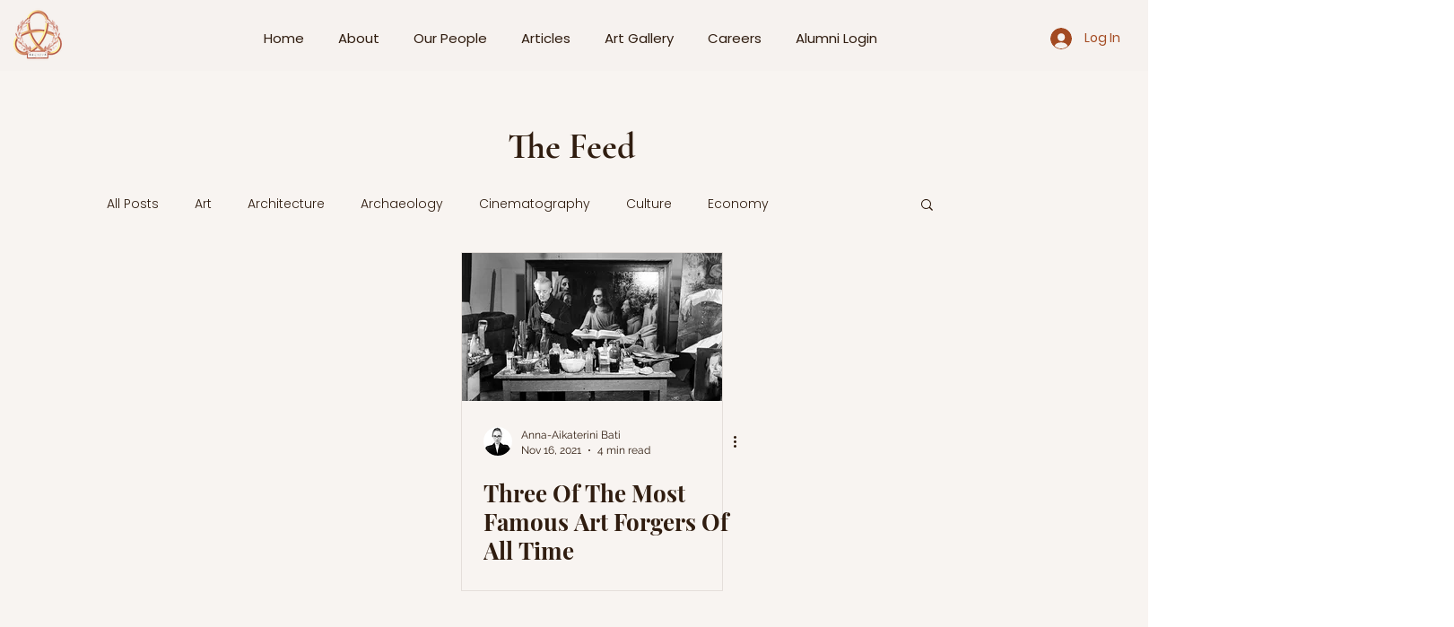

--- FILE ---
content_type: text/html; charset=utf-8
request_url: https://www.google.com/recaptcha/api2/aframe
body_size: 264
content:
<!DOCTYPE HTML><html><head><meta http-equiv="content-type" content="text/html; charset=UTF-8"></head><body><script nonce="2siwqrDG2CpxdgRplfdhIg">/** Anti-fraud and anti-abuse applications only. See google.com/recaptcha */ try{var clients={'sodar':'https://pagead2.googlesyndication.com/pagead/sodar?'};window.addEventListener("message",function(a){try{if(a.source===window.parent){var b=JSON.parse(a.data);var c=clients[b['id']];if(c){var d=document.createElement('img');d.src=c+b['params']+'&rc='+(localStorage.getItem("rc::a")?sessionStorage.getItem("rc::b"):"");window.document.body.appendChild(d);sessionStorage.setItem("rc::e",parseInt(sessionStorage.getItem("rc::e")||0)+1);localStorage.setItem("rc::h",'1766160718036');}}}catch(b){}});window.parent.postMessage("_grecaptcha_ready", "*");}catch(b){}</script></body></html>